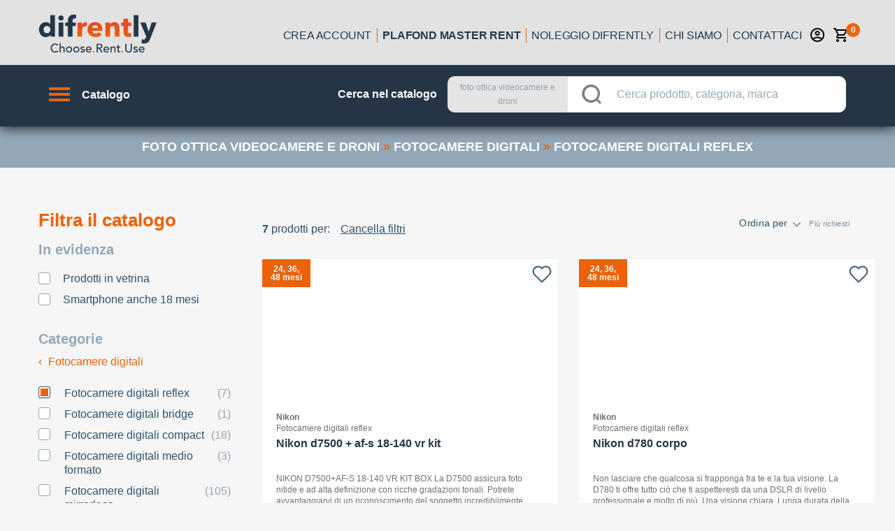

--- FILE ---
content_type: application/javascript; charset=UTF-8
request_url: https://www.difrently.com/_nuxt/bc0facf18dc39bf1fea7.js
body_size: 4658
content:
(this.webpackJsonp=this.webpackJsonp||[]).push([[83],{1013:function(t,e,r){"use strict";r(30),r(24),r(13),r(20),r(28),r(29);var n=r(62);e.a={getIndexName:function(t){var e="prod_sold_items";try{var r;try{r=t.$root.context.req.headers.host}catch(t){r=window.location.host}var o=r,l=n.a.stores.find((function(s){return s.urls.includes(o)}));e+=l?l.algoliaSuffix:""}catch(t){}return e},getCategory3Refinements:function(t,e){var r=[];if("noleggio-operativo-categoria-l1-l2-l3"===e.name&&e.params.l3){var n=e.path.split("/");n[2]=n[3],r=[n.slice(2,6).join(" /// ").replace(/-/g," ").replace(/_/g,"-")]}else t.$route.query.categories&&(r=t.$route.query.categories.split("#"));return r},getCategory2Refinements:function(t,e){var r=[];if("noleggio-operativo-categoria-l1-l2-l3"===e.name&&!e.params.l3&&e.params.l2){var n=e.path.split("/");n[2]=n[3],r=[n.slice(2,5).join(" /// ").replace(/-/g," ").replace(/_/g,"-")]}else t.$route.query.category2&&(r=t.$route.query.category2.split("#"));return r},getCategory1Refinements:function(t,e,r,n){var o=[];if("noleggio-operativo-categoria-l1-l2-l3"===e.name&&e.params.l1){var l=e.path.split("/");l[2]=l[3],o=[l.slice(2,3).join(" /// ").replace(/-/g," ").replace(/_/g,"-")]}else t.$route.query.mainCategories&&(o=t.$route.query.mainCategories.split("#"));return o}}},1130:function(t,e,r){"use strict";var n=r(984);r.n(n).a},1131:function(t,e,r){(e=r(5)(!1)).push([t.i,".box-single-filters{margin:0}@media screen and (max-width:1024px){.box-single-filters{display:block}}.clear-filter-btn{float:left;margin-left:10px}@media screen and (max-width:1024px){.clear-filter-btn{display:block;float:none;text-align:center;margin-bottom:20px}}.clear-filter-btn a{color:#30506a;text-decoration:underline}#index-sorting{position:absolute;top:-10px;right:-21px;-webkit-transform:scale(.8);transform:scale(.8)}@media screen and (max-width:1024px){#index-sorting{display:none}}#index-sorting /deep/ .field{display:-webkit-box;display:flex;-webkit-box-align:baseline;align-items:baseline}#index-sorting /deep/ .input-wrapper{padding:0 20px 0 10px}#index-sorting /deep/ .input-wrapper:before{display:none}@media screen and (max-width:1024px){.page.page-index{min-height:800px}}",""]),t.exports=e},1132:function(t,e,r){"use strict";var n=r(985);r.n(n).a},1133:function(t,e,r){(e=r(5)(!1)).push([t.i,".filter-tool[data-v-06737aaa]{display:-webkit-box;display:flex;-webkit-box-align:center;align-items:center;-webkit-box-pack:start;justify-content:flex-start;font-size:16px;color:#30506a;margin-bottom:15px;padding:8px 0}.filter-tool #count-results[data-v-06737aaa]{margin-right:5px}@media screen and (min-width:1024px){.filter-tool[data-v-06737aaa]{margin:0}}",""]),t.exports=e},1134:function(t,e,r){var content=r(1486);"string"==typeof content&&(content=[[t.i,content,""]]),content.locals&&(t.exports=content.locals);(0,r(6).default)("77b866ae",content,!0,{sourceMap:!1})},1183:function(t,e,r){"use strict";r(19);var n=r(0),o=(r(16),r(8),r(7),r(4),r(10),r(13),r(12)),l=(r(24),r(31),r(1609)),c=r(336),f=r.n(c),d=r(54),h=r(344),m=r(1013);function v(object,t){var e=Object.keys(object);if(Object.getOwnPropertySymbols){var r=Object.getOwnPropertySymbols(object);t&&(r=r.filter((function(t){return Object.getOwnPropertyDescriptor(object,t).enumerable}))),e.push.apply(e,r)}return e}var y,_=f()("4MB1MWZA5H","a75304d45afbe3de125d2f8115231223"),x={search:function(t){return _.search(t)}},$={components:{ProductSearchList:h.a},data:function(){var t=m.a.getIndexName(this),e=this._routerRoot._route,r={},n=m.a.getCategory3Refinements(this,e),c=m.a.getCategory2Refinements(this,e),f=m.a.getCategory1Refinements(this,e,n,c),d=this.$route.query.brands?this.$route.query.brands.split("#"):[];n.length&&(r["categories.level3"]=n),c.length&&(r["categories.level2"]=c),f.length&&(r["categories.level0"]=f),d.length&&(r.b2f_brand=d);var h=this.$services.application.getCookie("catalogs"),y="";h&&""!==h&&(y=h,r.b2f_vendor_name=h.split(" OR "));var $=Object(l.a)({searchClient:x,indexName:t,initialUiState:Object(o.a)({},t,{query:this.$route.query.query?this.$route.query.query:"",hitsPerPage:6,refinementList:r,filters:y})}),C=1;return"noleggio-operativo-categoria-l1-l2-l3"!==this.$route.name&&(C=null),"l2"in this.$route.params&&this.$route.params.l2&&(C=2),"l3"in this.$route.params&&this.$route.params.l3&&(C=3),function(t){for(var i=1;i<arguments.length;i++){var source=null!=arguments[i]?arguments[i]:{};i%2?v(Object(source),!0).forEach((function(e){Object(o.a)(t,e,source[e])})):Object.getOwnPropertyDescriptors?Object.defineProperties(t,Object.getOwnPropertyDescriptors(source)):v(Object(source)).forEach((function(e){Object.defineProperty(t,e,Object.getOwnPropertyDescriptor(source,e))}))}return t}({categoryLevel:C,catFilter:n,searchClient:_},$.data())},serverPrefetch:function(){var t=this;return this.instantsearch.findResultsState(this).then((function(e){t.$ssrContext.nuxt.algoliaState=e}))},beforeMount:function(){var t=this.$nuxt.context.nuxtState.algoliaState||window.__NUXT__.algoliaState;this.instantsearch.hydrate(t);try{delete this.$nuxt.context.nuxtState.algoliaState,delete window.__NUXT__.algoliaState}catch(t){}},methods:{productsFactory:function(t){return d.b.create(t)}},provide:function(){return{$_ais_ssrInstantSearchInstance:this.instantsearch}}},C=r(9),w={name:"SearchResults",components:{SSRSearch:Object(C.a)($,(function(){var t=this,e=t.$createElement,r=t._self._c||e;return r("ais-instant-search-ssr",[r("span",{staticStyle:{display:"none"}},[r("ais-search-box"),t._v(" "),r("ais-refinement-list",{attrs:{attribute:"categories.level3",limit:1}}),t._v(" "),r("ais-refinement-list",{attrs:{attribute:"categories.level2",limit:1}}),t._v(" "),r("ais-refinement-list",{attrs:{attribute:"categories.level0",limit:1}}),t._v(" "),r("ais-refinement-list",{attrs:{attribute:"b2f_vendor_name",limit:1}}),t._v(" "),r("ais-refinement-list",{attrs:{attribute:"b2f_brand",limit:1}}),t._v(" "),r("ais-hits-per-page",{attrs:{items:[{label:"6",value:6,default:!0}]}})],1),t._v(" "),r("ais-infinite-hits",{scopedSlots:t._u([{key:"default",fn:function(e){var n=e.items;return r("div",{},[r("ProductSearchList",{attrs:{lazy:!1,products:t.productsFactory(n),label:t.$t("shop.results")}})],1)}}])})],1)}),[],!1,null,null,null).exports},data:function(){return{forceResults:!1}},computed:{isRealHome:function(){return this.$store.state.application.isHome},pageFullyLoaded:function(){return this.$store.state.application.pageFullyLoaded},isMobile:function(){return this.$store.state.application.innerWidth<1025}},mounted:(y=Object(n.a)(regeneratorRuntime.mark((function t(){var e,r=this;return regeneratorRuntime.wrap((function(t){for(;;)switch(t.prev=t.next){case 0:e=setInterval((function(){if("complete"===document.readyState){clearInterval(e);try{r.forceResults=!0}catch(t){}}}),1e3);case 1:case"end":return t.stop()}}),t)}))),function(){return y.apply(this,arguments)})},S=(r(1130),r(1132),Object(C.a)(w,(function(){var t=this,e=t.$createElement,r=t._self._c||e;return r("div",{staticClass:"page page-index"},[t.isRealHome?t._e():r("div",{staticClass:"filter-tool"},[t.pageFullyLoaded?r("portal-target",{attrs:{id:"count-results",name:"count-results"}}):r("div",{attrs:{id:"count-results"}},[r("span",{domProps:{innerHTML:t._s(t.$t("search.hits",{tot:""}))}})]),t._v(" "),t.pageFullyLoaded&&t.forceResults?r("portal-target",{staticClass:"box-single-filters",attrs:{name:"current-algolia-filters-hidden"}}):t._e(),t._v(" "),t.pageFullyLoaded?r("portal-target",{staticClass:"box-single-filters",attrs:{name:"current-algolia-filters"}}):t._e(),t._v(" "),!t.isMobile&&t.pageFullyLoaded&&t.forceResults?r("portal-target",{staticClass:"clear-filter-btn",attrs:{name:"clear-filters-button"}}):t.isMobile?t._e():r("div",{staticClass:"clear-filter-btn"},[r("a",[t._v("\n        "+t._s(t.$t("search.reset-filters"))+"\n      ")])]),t._v(" "),t.pageFullyLoaded?r("portal-target",{attrs:{id:"index-sorting",name:"index-sorting"}}):t._e()],1),t._v(" "),!t.isRealHome&&t.isMobile&&t.pageFullyLoaded&&t.forceResults?r("portal-target",{staticClass:"clear-filter-btn",attrs:{name:"clear-filters-button"}}):!t.isRealHome&&t.isMobile?r("div",{staticClass:"clear-filter-btn"},[r("a",[t._v("\n      "+t._s(t.$t("search.reset-filters"))+"\n    ")])]):t._e(),t._v(" "),t.pageFullyLoaded&&t.forceResults?r("portal-target",{attrs:{name:"index-results"}}):r("SSRSearch")],1)}),[],!1,null,"06737aaa",null));e.a=S.exports},1485:function(t,e,r){"use strict";var n=r(1134);r.n(n).a},1486:function(t,e,r){(e=r(5)(!1)).push([t.i,"ul.ais-RefinementList-list{display:none}",""]),t.exports=e},1624:function(t,e,r){"use strict";r.r(e);r(13),r(30),r(19);var n=r(0),o=r(325),l=r(25),c=r(1183),f=(r(16),r(8),r(7),r(4),r(10),r(12)),d=(r(24),r(31),r(1609)),h=r(336),m=r.n(h),v=r(1013);function y(object,t){var e=Object.keys(object);if(Object.getOwnPropertySymbols){var r=Object.getOwnPropertySymbols(object);t&&(r=r.filter((function(t){return Object.getOwnPropertyDescriptor(object,t).enumerable}))),e.push.apply(e,r)}return e}var _,x,$=m()("4MB1MWZA5H","a75304d45afbe3de125d2f8115231223"),C={search:function(t){return $.search(t)}},w={data:function(){var t=v.a.getIndexName(this),e=this._routerRoot._route,r={},n=v.a.getCategory3Refinements(this,e),o=v.a.getCategory2Refinements(this,e),l=v.a.getCategory1Refinements(this,e,n,o),c=this.$route.query.brands?this.$route.query.brands.split("#"):[];n.length&&(r["categories.level3"]=n),o.length&&(r["categories.level2"]=o),l.length&&(r["categories.level0"]=l),c.length&&(r.b2f_brand=c);var h=this.$services.application.getCookie("catalogs"),m="";h&&""!==h&&(m=h);var _=Object(d.a)({searchClient:C,indexName:t,initialUiState:Object(f.a)({},t,{query:this.$route.query.query?this.$route.query.query:"",hitsPerPage:6,refinementList:r,filters:m})}),x=1;return"noleggio-operativo-categoria-l1-l2-l3"!==this.$route.name&&(x=null),"l2"in this.$route.params&&this.$route.params.l2&&(x=2),"l3"in this.$route.params&&this.$route.params.l3&&(x=3),function(t){for(var i=1;i<arguments.length;i++){var source=null!=arguments[i]?arguments[i]:{};i%2?y(Object(source),!0).forEach((function(e){Object(f.a)(t,e,source[e])})):Object.getOwnPropertyDescriptors?Object.defineProperties(t,Object.getOwnPropertyDescriptors(source)):y(Object(source)).forEach((function(e){Object.defineProperty(t,e,Object.getOwnPropertyDescriptor(source,e))}))}return t}({categoryLevel:x,catFilter:n,searchClient:$},_.data())},serverPrefetch:function(){var t=this;return this.instantsearch.findResultsState(this).then((function(e){t.$ssrContext.nuxt.algoliaState2=e}))},beforeMount:function(){var t=this.$nuxt.context.nuxtState.algoliaState2||window.__NUXT__.algoliaState2;this.instantsearch.hydrate(t);try{delete this.$nuxt.context.nuxtState.algoliaState2,delete window.__NUXT__.algoliaState2}catch(t){}},methods:{ucFirst:function(t){return t[0].toUpperCase()+t.slice(1)}},provide:function(){return{$_ais_ssrInstantSearchInstance:this.instantsearch}}},S=(r(1485),r(9)),O={layout:"global",components:{SSRCategories:Object(S.a)(w,(function(){var t=this,e=t.$createElement,r=t._self._c||e;return r("ais-instant-search-ssr",[r("span",{staticStyle:{display:"none"}},[r("ais-search-box"),t._v(" "),r("ais-refinement-list",{attrs:{attribute:"categories.level0",limit:1}}),t._v(" "),r("ais-refinement-list",{attrs:{attribute:"b2f_brand",limit:1}}),t._v(" "),r("ais-hits-per-page",{attrs:{items:[{label:"6",value:6,default:!0}]}})],1),t._v(" "),r("ais-refinement-list",{attrs:{attribute:"categories.level2","sort-by":["isRefined","name:asc"],limit:999},scopedSlots:t._u([{key:"default",fn:function(e){var n=e.items;return t.$isGrenke()&&1===t.categoryLevel?[r("div",{staticClass:"category-listing"},[r("div",{staticClass:"category-listing__wrapper"},[r("a",{staticClass:"category-listing__single back",attrs:{href:"/"}},[t._v(t._s(t.$t("shop.back")))]),t._v(" "),t._l(n,(function(e,n){return r("div",{key:n,staticClass:"category-listing__single"},[t._v("\n            "+t._s(t.ucFirst(e.label.split("///").slice(-1).join("-").trim()))+"\n          ")])}))],2)])]:void 0}}],null,!0)}),t._v(" "),t.$isGrenke()&&2===t.categoryLevel?r("ais-refinement-list",{attrs:{attribute:"categories.level3","sort-by":["isRefined","name:asc"],limit:999},scopedSlots:t._u([{key:"default",fn:function(e){var n=e.items;return[r("div",{staticClass:"category-listing"},[r("div",{staticClass:"category-listing__wrapper"},[r("div",{staticClass:"category-listing__single back"},[t._v(t._s(t.$t("shop.back")))]),t._v(" "),t._l(n,(function(e,n){return r("div",{key:n,staticClass:"category-listing__single"},[t._v("\n            "+t._s(t.ucFirst(e.label.split("///").slice(-1).join("-").trim()))+"\n          ")])}))],2)])]}}],null,!1,3996685102)}):t._e()],1)}),[],!1,null,null,null).exports,SearchResults:c.a,LayoutDesktopTwoColumns:o.a,SearchMenu:function(){return r.e(122).then(r.bind(null,1015))}},data:function(){return{forceResults:!1,categoryName:"",fullPath:"",banners:{"telefonia e smartwatch":{image:"/category-box/telefonia-smartwatch.png",title:this.$t("catinfobox.cat1"),text:this.$t("catinfobox.cat1-desc")},"foto ottica videocamere e droni":{image:"/category-box/foto-ottica-videocamere-droni.png",title:this.$t("catinfobox.cat2"),text:this.$t("catinfobox.cat2-desc")},"notebook computer e tablets":{image:"/category-box/notebook-computer-tablets.png",title:this.$t("catinfobox.cat3"),text:this.$t("catinfobox.cat3-desc")},"stampanti monitor e periferiche":{image:"/category-box/stampanti-periferiche.png",title:this.$t("catinfobox.cat4"),text:this.$t("catinfobox.cat4-desc")},"tv elettrodomestici e clima":{image:"/category-box/tv-elettrodomestici-clima.png",title:this.$t("catinfobox.cat5"),text:this.$t("catinfobox.cat5-desc")},"audio video e imaging":{image:"/category-box/audio-video-imaging.png",title:this.$t("catinfobox.cat6"),text:this.$t("catinfobox.cat6-desc")}}}},asyncData:(x=Object(n.a)(regeneratorRuntime.mark((function t(e){var r,n;return regeneratorRuntime.wrap((function(t){for(;;)switch(t.prev=t.next){case 0:return r=e.route,e.req,n="l1","l2"in r.params&&r.params.l2&&(n="l2"),"l3"in r.params&&r.params.l3&&(n="l3"),t.abrupt("return",{level:n,fullPath:r.fullPath,categoryName:r.params[n].replace(/-/g," ").replace(/_/g,"-")});case 5:case"end":return t.stop()}}),t)}))),function(t){return x.apply(this,arguments)}),head:function(){"l1"===this.level&&this.firstCatLevel in this.banners&&[].push({rel:"preload",as:"image",href:this.banners[this.firstCatLevel].image});var t={hid:"og-image",property:"og:image",content:"https://difrently.com/difrently-choose-rent-use.jpg"},meta=[{hid:"og-type",property:"og:type",content:"article"},{hid:"og-title",property:"og:title",content:this.$t("meta.category.title",{category:this.categoryName})},{hid:"og-url",property:"og:url",content:"https://difrently.com/"+this.fullPath},{hid:"description",name:"description",content:this.$t("meta.category.description",{category:this.categoryName})},{hid:"og-description",name:"og:description",content:this.$t("meta.category.description",{category:this.categoryName})},{hid:"fb-admins",property:"fb:admins",content:l.a.fbAdmins}];return!this.$isDifrently()&&this.$defaultLogo?t.content="https://difrently.com/"+this.$defaultLogo:this.$isDifrently()||(t=null),t&&meta.push(t),{title:this.$t("meta.category.title",{category:this.categoryName}),meta:meta}},computed:{pageFullyLoaded:function(){return this.$store.state.application.pageFullyLoaded},firstCatLevel:function(){return this.$route.params.l1.replace(/-/g," ").replace(/_/g,"-")},firstCatUrl:function(){return"/noleggio-operativo/categoria/"+this.$route.params.l1},secondCatLevel:function(){return this.$route.params.l2.replace(/-/g," ").replace(/_/g,"-")},secondCatUrl:function(){return"/noleggio-operativo/categoria/"+this.$route.params.l1+"/"+this.$route.params.l2},thirdCatLevel:function(){return this.$route.params.l3.replace(/-/g," ").replace(/_/g,"-")},categoryLevel:function(){if("noleggio-operativo-categoria-l1-l2-l3"!==this.$route.name)return null;var t=1;return"l2"in this.$route.params&&this.$route.params.l2&&(t=2),"l3"in this.$route.params&&this.$route.params.l3&&(t=3),t},isRealHome:function(){return this.$store.state.application.isHome},isMobile:function(){return this.$store.state.application.innerWidth<1025}},mounted:(_=Object(n.a)(regeneratorRuntime.mark((function t(){var e,r=this;return regeneratorRuntime.wrap((function(t){for(;;)switch(t.prev=t.next){case 0:e=setInterval((function(){if("complete"===document.readyState){clearInterval(e);try{r.forceResults=!0}catch(t){}}}),1e3);case 1:case"end":return t.stop()}}),t)}))),function(){return _.apply(this,arguments)})},L=Object(S.a)(O,(function(){var t=this,e=t.$createElement,r=t._self._c||e;return r("LayoutDesktopTwoColumns",{scopedSlots:t._u([{key:"super",fn:function(){return[r("div",{staticClass:"category-header"},[r("div",{staticClass:"category-header__wrapper"},[1===t.categoryLevel&&t.firstCatLevel in t.banners?[r("div",{staticClass:"category-header__single title"},[t._v(t._s(t.banners[t.firstCatLevel].title))]),t._v(" "),r("div",{staticClass:"category-header__single"},[r("img",{attrs:{width:"266",height:"200",src:t.banners[t.firstCatLevel].image}})]),t._v(" "),r("div",{staticClass:"category-header__single descr"},[t._v(t._s(t.banners[t.firstCatLevel].text))])]:1===t.categoryLevel?[r("div",{staticClass:"category-header__title"},[t._v(t._s(t.firstCatLevel))])]:2===t.categoryLevel?[r("div",{staticClass:"category-header__title"},[t.$isPowertools()?t._e():[r("a",{attrs:{href:t.firstCatUrl}},[t._v(t._s(t.firstCatLevel))]),t._v(" "),r("span",[t._v("»")])],t._v("\n\n            "+t._s(t.secondCatLevel)+"\n          ")],2)]:3===t.categoryLevel?[r("div",{staticClass:"category-header__title"},[t.$isPowertools()?t._e():[r("a",{attrs:{href:t.firstCatUrl}},[t._v(t._s(t.firstCatLevel))]),t._v(" "),r("span",[t._v("»")]),t._v(" "),r("a",{attrs:{href:t.secondCatUrl}},[t._v(t._s(t.secondCatLevel))]),t._v(" "),r("span",[t._v("»")])],t._v("\n            "+t._s(t.thirdCatLevel)+"\n          ")],2)]:t._e()],2)]),t._v(" "),t.pageFullyLoaded&&t.forceResults?r("portal-target",{attrs:{name:"categories-listing-2"}}):r("SSRCategories"),t._v(" "),1===t.categoryLevel?r("div",{staticClass:"highlighted-products"},[r("div",{staticClass:"highlighted-products__wrapper"},[r("h3",{staticClass:"popular"},[t._v(t._s(t.$t("shop.popular-products"))+" "),r("span",[t._v(t._s(t.categoryName))])]),t._v(" "),r("portal-target",{staticClass:"highlighted-products__container",attrs:{name:"highlighted-products"}}),t._v(" "),r("h3",[t._v(t._s(t.$t("shop.all-products"))+" "),r("span",[t._v(t._s(t.categoryName))])])],1)]):t._e()]},proxy:!0},t.isRealHome||t.isMobile?null:{key:"menu",fn:function(){return[r("SearchMenu")]},proxy:!0}],null,!0)},[t._v(" "),t._v(" "),r("SearchResults")],1)}),[],!1,null,null,null);e.default=L.exports},984:function(t,e,r){var content=r(1131);"string"==typeof content&&(content=[[t.i,content,""]]),content.locals&&(t.exports=content.locals);(0,r(6).default)("59b27323",content,!0,{sourceMap:!1})},985:function(t,e,r){var content=r(1133);"string"==typeof content&&(content=[[t.i,content,""]]),content.locals&&(t.exports=content.locals);(0,r(6).default)("44a7d1e1",content,!0,{sourceMap:!1})}}]);

--- FILE ---
content_type: application/javascript; charset=UTF-8
request_url: https://www.difrently.com/_nuxt/b934e6008064f3199c4a.js
body_size: 2989
content:
!function(e){function f(data){for(var f,d,n=data[0],o=data[1],l=data[2],i=0,v=[];i<n.length;i++)d=n[i],Object.prototype.hasOwnProperty.call(r,d)&&r[d]&&v.push(r[d][0]),r[d]=0;for(f in o)Object.prototype.hasOwnProperty.call(o,f)&&(e[f]=o[f]);for(h&&h(data);v.length;)v.shift()();return t.push.apply(t,l||[]),c()}function c(){for(var e,i=0;i<t.length;i++){for(var f=t[i],c=!0,d=1;d<f.length;d++){var o=f[d];0!==r[o]&&(c=!1)}c&&(t.splice(i--,1),e=n(n.s=f[0]))}return e}var d={},r={120:0},t=[];function n(f){if(d[f])return d[f].exports;var c=d[f]={i:f,l:!1,exports:{}};return e[f].call(c.exports,c,c.exports,n),c.l=!0,c.exports}n.e=function(e){var f=[],c=r[e];if(0!==c)if(c)f.push(c[2]);else{var d=new Promise((function(f,d){c=r[e]=[f,d]}));f.push(c[2]=d);var t,script=document.createElement("script");script.charset="utf-8",script.timeout=120,n.nc&&script.setAttribute("nonce",n.nc),script.src=function(e){return n.p+""+{0:"821f4332448ef1bd54df",1:"bf033993aed5efc7a631",2:"57f42c6695b6fbb4af63",3:"a35be7504629bd5619c3",4:"0dca462bf7f4c4c1f9b8",5:"bf7f6b5a338b43d8ca34",6:"beae00f1ecefb25da029",7:"03b2414a081b0f500e53",8:"ab9f199ecede9bcfe37b",9:"416ada89d7cb641c2e36",10:"d59770472c2c0ee6cd96",11:"4b62437638317ad89256",14:"5615a3645b1ff1c5a051",15:"b96a73d6ea03a5451fc3",16:"a0d6557470bb8250a6c9",17:"bda62711ba06ddd1e18d",18:"ab0da6aa6a9343ccf730",19:"f43e47f4b092fddcc827",20:"5800ff8ec385b5ee9e88",21:"fd0f18d473d13c6cbfff",22:"16d5689cb85f788bfc7d",23:"9473ef3bb6f9ef1ab574",24:"a16b7970336c6c7c3bb5",25:"413b3c90e6924fc2b89d",26:"8cc47d7e29cc6aaed33b",27:"031e10fb86ef254751a5",28:"fc7489e929b3792cc417",29:"7d94fca4a79e76174090",30:"7cf2f46c0cfc3e399146",31:"5d7b1263bcdf9980163d",32:"60758905f0772b216f5c",33:"ed219d13f580677fce56",34:"e727d46d538a42ba485d",35:"260dad09294b59819890",36:"a0a722a6284a065d44e9",37:"f9d2ca0eb333095d97ac",38:"34a67ddd8bf0e957f82e",39:"0eb7ed46da9ad52daac5",40:"ecf41f21aa6041d6bccc",41:"0d294b7d9af80e5111b1",42:"50c6e7e7ab8768ed470c",43:"38b4b01c0ef5808a702a",44:"0f5a2a12a10fac4aa7c5",45:"ca43f12e3ed44d7df366",46:"f71093b2f602d3efdd43",47:"7b8b201803e6a600da5c",48:"6becfdddb858ab969daf",49:"b35c883fff1b97618727",50:"29bafeb79fe64478d584",51:"8d217db00b6a0603e2a5",52:"c67a3dd06b1d02c4da37",53:"ac67da00d11ddea7e67d",54:"9a3e19370702fd3b5748",55:"cdf4c952d95a88ac6b0c",56:"6c1bd28c2b00bd7b3149",57:"7783f2b02a44be23d44b",58:"a5fadf3ff74c8c26c827",59:"be8d302c330281297d62",60:"6245b0a41a0d2e14c009",61:"ad967dc963633aab10c1",62:"69a8db9be89a9acb3675",63:"211eec330db2f850e013",64:"a03f4b941e962ad9c34a",65:"4e529226ba9df0046ac7",66:"ee9304276a4fdc483200",67:"6569b87bc96b28647abe",68:"8c4e8d60dc946ff558d8",69:"53cfe7288f00157cc8b7",70:"975a16677848f83b0819",71:"3a62f82609aa3f420dba",72:"69807973932ecefd07fb",73:"e5cc2cd815719636b955",74:"fa5a74595143f7409d77",75:"cf3a1cd1e0202a0f920f",76:"9a45934ee6d968099ee2",77:"36717ea2319205e15ce4",78:"1f208791bd85235bf03e",79:"07950c7a8d8b5ee9db98",80:"4122c821c1cd685e4e4c",81:"017964ece278adfa05d2",82:"1f4bcd7149085ddb1762",83:"bc0facf18dc39bf1fea7",84:"ae7e1d0eec70f61c2842",85:"79b8ef216d13b9d64a5b",86:"66c426498889f74441ac",87:"29f5bb7a6352a9f4be9b",88:"89b155915b7fbb8704fd",89:"93253a71d5ba26d66a1f",90:"d65afc5f210a9ba6adce",91:"02ca9e3b0dde1751f124",92:"79ceef9f8cfe7e49153a",93:"7eb97d0b2571f951ab00",94:"3b00bec210909bb388e6",95:"5ac1be2e7fabef2e098b",96:"0d5abda0ce501f2db167",97:"a1adf0cb218d32cfe529",98:"5577018a6cbeef8310b3",99:"58893feaf9c6816341be",100:"95b0dab830cf60aec58e",101:"a31a69c4552dbe802bb8",102:"d96d6d34000baf015a83",103:"4ac0a6bf027064338cec",104:"3ff2956e301e072d6374",105:"977bfa999737f279bff6",106:"7da015b53fa9e43f70b8",107:"3ace2688160a611a6738",108:"0b7973b15a404382637e",109:"d5d4ac24525a9cac7bde",110:"4d1545298202938e5698",111:"29dd353ab96fb32f5988",112:"6ec050b0e0009532b614",113:"42d43d080d57601bf4dd",114:"921897ad101a8302ee2c",115:"8f665a504e379a9f76fc",116:"71266a31e9fac318e87d",117:"4c371e6fbff08fd75afb",118:"60f19aee75d1dcb4062b",119:"0e5513e2f3e2b17cb062",122:"5ccaf58e5d2d0819e4bf"}[e]+".js"}(e);var o=new Error;t=function(f){script.onerror=script.onload=null,clearTimeout(l);var c=r[e];if(0!==c){if(c){var d=f&&("load"===f.type?"missing":f.type),t=f&&f.target&&f.target.src;o.message="Loading chunk "+e+" failed.\n("+d+": "+t+")",o.name="ChunkLoadError",o.type=d,o.request=t,c[1](o)}r[e]=void 0}};var l=setTimeout((function(){t({type:"timeout",target:script})}),12e4);script.onerror=script.onload=t,document.head.appendChild(script)}return Promise.all(f)},n.m=e,n.c=d,n.d=function(e,f,c){n.o(e,f)||Object.defineProperty(e,f,{enumerable:!0,get:c})},n.r=function(e){"undefined"!=typeof Symbol&&Symbol.toStringTag&&Object.defineProperty(e,Symbol.toStringTag,{value:"Module"}),Object.defineProperty(e,"__esModule",{value:!0})},n.t=function(e,f){if(1&f&&(e=n(e)),8&f)return e;if(4&f&&"object"==typeof e&&e&&e.__esModule)return e;var c=Object.create(null);if(n.r(c),Object.defineProperty(c,"default",{enumerable:!0,value:e}),2&f&&"string"!=typeof e)for(var d in e)n.d(c,d,function(f){return e[f]}.bind(null,d));return c},n.n=function(e){var f=e&&e.__esModule?function(){return e.default}:function(){return e};return n.d(f,"a",f),f},n.o=function(object,e){return Object.prototype.hasOwnProperty.call(object,e)},n.p="/_nuxt/",n.oe=function(e){throw console.error(e),e};var o=this.webpackJsonp=this.webpackJsonp||[],l=o.push.bind(o);o.push=f,o=o.slice();for(var i=0;i<o.length;i++)f(o[i]);var h=l;c()}([]);